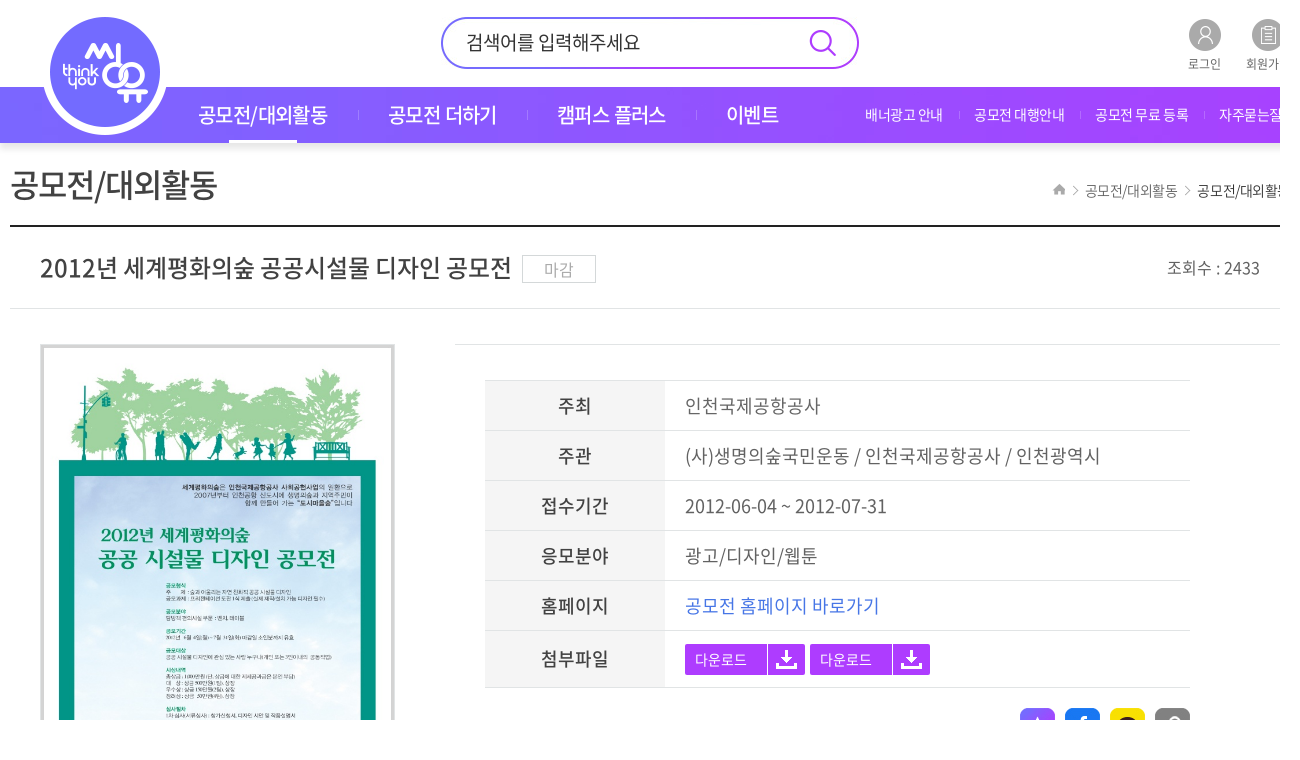

--- FILE ---
content_type: text/html; Charset=utf-8
request_url: https://thinkyou.co.kr/contest/412/
body_size: 41875
content:

<!DOCTYPE html>
<html lang="ko" class="sub">
<head>
	
	<meta charset="utf-8" />
	<meta http-equiv="X-UA-Compatible" content="IE=edge" />
	<meta property="og:type" content="website">


<!-- Google Tag Manager -->

<script>(function(w,d,s,l,i){w[l]=w[l]||[];w[l].push({'gtm.start':
new Date().getTime(),event:'gtm.js'});var f=d.getElementsByTagName(s)[0],j=d.createElement(s),dl=l!='dataLayer'?'&l='+l:'';j.async=true;j.src='https://www.googletagmanager.com/gtm.js?id='+i+dl;f.parentNode.insertBefore(j,f);
})(window,document,'script','dataLayer','GTM-TXC8W9H');</script>
<!-- End Google Tag Manager -->

	<!-- Global site tag (gtag.js) - Google Analytics -->
	<meta http-equiv="Expires" content="10">

	<title>공모전/대외활동 | 2012년 세계평화의숲 공공시설물 디자인 공모전</title>
	<meta property="og:site_name" content="thinkyou" />
	<meta property="og:title" content="공모전/대외활동 | 2012년 세계평화의숲 공공시설물 디자인 공모전">
	<meta name="description" content="최신 공모전, 서포터즈, 대외활동 정보! 주최사 인터뷰와 꿀팁까지 씽유에서 확인하세요">
	<meta property="og:url" content="https://thinkyou.co.kr/contest/412">
	<meta property="og:description" content="최신 공모전, 서포터즈, 대외활동 정보! 주최사 인터뷰와 꿀팁까지 씽유에서 확인하세요">
	<meta property="og:image" content="https://thinkyou.co.kr/upload/consult/20140917P52958.jpg">
	<meta name="author" content="씽유! 공모전·서포터즈 등 대외활동은 여기서">
	<meta name="viewport" content="width=1220, user-scalable=no">
	<meta name="format-detection" content="telephone=no">
	<meta name="subject" content="씽유! 공모전·서포터즈 등 대외활동은 여기서">
	<meta name="keywords" content="공모전,공모전사이트,대학생공모전,공모전정보,공모전일정,사진공모전,콘텐츠공모전,디자인공모전,광고공모전,영상공모전,문학공모전,대외활동,서포터즈,대학생대외활동">
	<meta name="description" content="최신 공모전, 서포터즈, 대외활동 정보! 주최사 인터뷰와 꿀팁까지 씽유에서 확인하세요">
	<meta name="twitter:title" content="공모전/대외활동 | 2012년 세계평화의숲 공공시설물 디자인 공모전" /> 
	<meta name="twitter:url" content="https://thinkyou.co.kr/contest/412" /> 
	<meta name="twitter:image" content="https://thinkyou.co.kr/upload/consult/20140917P52958.jpg" /> 
	<meta name="twitter:description" content="최신 공모전, 서포터즈, 대외활동 정보! 주최사 인터뷰와 꿀팁까지 씽유에서 확인하세요"/>
	<link rel="canonical" href="https://thinkyou.co.kr/">
	<link rel="alternate" media="only screen and (max-width: 640px)" href="https://thinkyou.co.kr/mobile/">
	<span itemscope="" itemtype="https://schema.org/Organization">
	<link itemprop="url" href="https://thinkyou.co.kr">
	<a itemprop="sameAs" href="https://www.facebook.com/thinkyou.co.kr"></a>
	<a itemprop="sameAs" href="https://blog.naver.com/thinku1125"></a>
	<a itemprop="sameAs" href="https://www.youtube.com/channel/UCyOGdgteJDVr5-8yq1pSezg"></a>
	</span>




	<link rel="shortcut icon" href="/images/favicon.ico" type="image/x-icon" />

	<link rel="stylesheet" type="text/css" href="/common/css/jquery.ui.lastest.css" />
	<link rel="stylesheet" type="text/css" href="/common/css/styles.css" />
	<link href="/css/editorContent.css" rel="stylesheet" type="text/css" />

	<script type="text/javascript" src="/common/js/jquery.lastest.js"></script>
	<script type="text/javascript" src="/common/js/jquery.ui.lastest.min.js"></script>
	<script type="text/javascript" src="/common/js/jquery.plugin.package.js"></script>
	<script type="text/javascript">
	
	</script>
	<script type="text/javascript" src="/common/js/publisher.js?ver=2"></script>
	<script type="text/javascript" src="/js/plug-in/jquery.simplemodal/jquery.simplemodal.js"></script>
	<script type="text/javascript" src="/_lib/functions.js"></script>

	<!--[if lt IE 10]>
		<script type="text/javascript" src="/common/js/placeholder.js"></script>
	<![endif]-->

	<script src="//developers.kakao.com/sdk/js/kakao.min.js"></script>
	<script type="text/javascript">
	<!--
	var currentRootUrl = "";

	$(window).load(function(){	
		var bsNum01 = $(".mBanner.slider01 .slider").length;// 베너
		if(bsNum01 > 1){
			$(".mBanner.slider01").slick({
				autoplay: true,
				slidesToShow: 1,
				slidesToScroll: 1,
				arrows: false,
				dots: false
			});
		}

		$("body").attr("id","body_1");
		AutoSourcing.setTemplate("<div>- 씽유에서 공모전 확인! <a href='https://thinkyou.co.kr/' target='_blank' >www.thinkyou.co.kr</a></div>"); 
		AutoSourcing.setString(1, "", "", "https://thinkyou.co.kr/");
		AutoSourcing.init('body_%id%');

		$(document).on("click",".likeBBsBtn",function(){
			if ($(this).hasClass("notLogin")){
				login("")
			}else{
				var index = $(this).attr("dataidx")
				var obj = $(this)

				var params = "idx="+index;
				$.ajax({type:"POST", url: "/_proc/proc_bbsLike.asp",data:params,dataType:"html"
				}).done(function(msg){
					var msg = msg.split("|")
					var retCode = msg[0];
					var retMsg = msg[1].replace(/\\n/gi, "\n");

					if (retCode=="OK"){
						location.reload();
					}else{
						alert(retMsg)
					}
				});
			}
		});

	});
	//-->
	</script>
	
	<script type="text/javascript">
	$(window).load(function(){	
		Kakao.init('89801e0aafc465cd361f01244419d34c');
		snsBtnCreate();
	});
	function snsBtnCreate(){
		var _shareimg = "https://thinkyou.co.kr/upload/consult/20140917P52958.jpg";
		var _shareUrl = "https://thinkyou.co.kr/contest/412";
		var _siteName = "공모전/대외활동 | 2012년 세계평화의숲 공공시설물 디자인 공모전";
		var _shareDec = "최신 공모전, 서포터즈, 대외활동 정보! 주최사 인터뷰와 꿀팁까지 씽유에서 확인하세요";

		/* 페이스북 공유 버튼 시작 */
		$('#facebook_link_btn').click(function() {
			window.open("http://www.facebook.com/sharer/sharer.php?u=" + encodeURIComponent(_shareUrl));
		});
		/* 페이스북 공유 버튼 끝 */

		/* 트위터 공유 버튼 시작 */
		$('#twitter_link_btn').click(function() {
			window.open("https://twitter.com/intent/tweet?text="+_shareDec+"&url=" + _shareUrl);
		});
		/* 트위터 공유 버튼 끝 */

		/* 블로그 공유 버튼 시작 */
		$('#blog_link_btn').click(function() {
			var url = encodeURI(encodeURIComponent(_shareUrl));
			var title = encodeURI(_shareDec);
			window.open("http://share.naver.com/web/shareView.nhn?url=" + url + "&title=" + title);
		});
		/* 블로그 공유 버튼 끝 */

		/* 스토리 공유 버튼 시작 */
		$('#story_link_btn').click(function() {
			window.open("https://story.kakao.com/share?url=" + _shareUrl);
		});
		/* 스토리 공유 버튼 끝 */

		/* 카카오톡 공유 버튼 시작 */
		Kakao.Link.createDefaultButton({
			container: '#kakao-link-btn',
			objectType: 'feed',
			content: {
				title: _siteName,
				description: _shareDec,
				imageUrl: _shareimg,
				link: {
					mobileWebUrl: _shareUrl,
					webUrl: _shareUrl
				}
			}
		});
		/* 카카오톡 공유 버튼 시작 */

		/* 클립보드 복사 버튼 시작 */
		$('#link_copy_btn').click(function() {
			$("body").attr("id","");
			var t = document.createElement("textarea");
			document.body.appendChild(t);
			t.value = _shareUrl;
			t.select();
			document.execCommand('copy');
			document.body.removeChild(t);

			alert('URL이 클립보드에 복사되었습니다.');
			$("body").attr("id","body_1");
		});
		/* 클립보드 복사 버튼 시작 */
	}
	</script>
	
	<style>
	.mBanner.w1278.slider01 img{width:1278px; height:78px}
	</style>

	<!--  LOG corp Web Analitics & Live Chat  START -->
	<script  type="text/javascript">
	//<![CDATA[
//	function logCorpAScript_full(){
//		HTTP_MSN_MEMBER_NAME="";/*member name*/
//		LOGSID = "847830487";/*logsid*/
//		LOGREF = "";/*logref*/
//		var prtc=(document.location.protocol=="https:")?"https://":"http://";
//		var hst=prtc+"asp6.http.or.kr"; 
//		var rnd="r"+(new Date().getTime()*Math.random()*9);
//		this.ch=function(){
//			if(document.getElementsByTagName("head")[0]){logCorpAnalysis_full.dls();}else{window.setTimeout(logCorpAnalysis_full.ch,30)}
//		}
//		this.dls=function(){
//			var h=document.getElementsByTagName("head")[0];
//			var s=document.createElement("script");s.type="text/jav"+"ascript";try{s.defer=true;}catch(e){};try{s.async=true;}catch(e){};
//			if(h){s.src=hst+"/HTTP_MSN/UsrConfig/thinku/js/ASP_Conf.js?s="+rnd;h.appendChild(s);}
//		}
//		this.init= function(){
//			document.write('<img src="'+hst+'/sr.gif?d='+rnd+'" style="width:1px;height:1px;position:absolute;display:none" onload="logCorpAnalysis_full.ch()" alt="" />');
//		}
//	}
//	if(typeof logCorpAnalysis_full=="undefined"){var logCorpAnalysis_full=new logCorpAScript_full();logCorpAnalysis_full.init();}
	//]]>
	</script>
	<noscript><img src="http://asp6.http.or.kr/HTTP_MSN/Messenger/Noscript.php?key=thinku" style="display:none;width:0;height:0;" alt="" /></noscript>
	<!-- LOG corp Web Analitics & Live Chat END  -->

	<script language="javascript" type="text/javascript" src="/_lib/contestComment.js"></script>
	<script type="text/javascript">
	$(window).load(function(){
		$(".contest_outline a").attr("target","_blank")

		var bsNum04 = $(".mBanner.slider04 .slider").length;// 아래 좌 베너
		if(bsNum04 > 1){
			$(".mBanner.slider04").slick({
				autoplay: true,
				slidesToShow: 1,
				slidesToScroll: 1,
				arrows: true,
				dots: false
			});
		}
		var bsNum05 = $(".mBanner.slider05 .slider").length;// 아래 우 베너
		if(bsNum05 > 1){
			$(".mBanner.slider05").slick({
				autoplay: true,
				slidesToShow: 1,
				slidesToScroll: 1,
				arrows: true,
				dots: false
			});
		}

		$("body").on("click", ".contest_view .thumb", function(){
			var imgSrc = $(this).find("img").attr('data-srcs');
			//var img_f = imgSrc.replace('url("','');
			//var img_a = img_f.replace('")','');

			openLay('galleryLay');

			$(".galleryLay .galleryImg img").attr("src", imgSrc);
			//console.log(imgSrc+"_.._"+img_f+"_.._"+img_a);
		});

		$("body").on("click", "#scrapBtn", function(){
			var idx = $(this).attr("dataidx")
			var obj = $(this)

			var params = "idx="+idx;
			$.ajax({type:"POST", url:"/_lib/scrap.asp",data:params,dataType:"html"
			}).done(function(msg){
				if (msg=="nPermission"){
					alert("회원 전용 컨텐츠입니다.\n로그인 해 주세요.");
				}else if (msg=="empty"){
					alert("ERROR 필수입력값 오류.");
				}else{
					if (msg=="scrapAdd"){
						alert("해당 공모전이 스크랩되었습니다.\n내 공모전에서 확인 하실 수 있습니다.")
						obj.html("<img src=\"/images/icon_v_bookmark.gif\" alt=\"bookmark\" />");
					}else if (msg=="scrapDel"){
						alert("해당 공모전이 내 공모전에서 삭제되었습니다.")
						obj.html("<img src=\"/images/icon_v_bookmark.gif\" alt=\"bookmark\" />");
					}else if (msg=="error"){
						alert("공모전 정보를 찾을수 없습니다.");
						location.reload();
					}
				}
			});
		});
	});
	</script>

	<style>
	.interviewBtn{
		display:inline-block;
		border-color: #444444;
		background-color: #444444;
		color: #fff !important;
		cursor: pointer;
		text-align:center;
		font-size:16px;
		padding:2px 10px;
	}
	.content_box01{
		display:inline-block;
		width:1237px;
		background-color:#f4f4f4;
		border-radius:2px;
		border:1px solid #bcbcbc;
		
		height:auto;
		padding:20px;
		margin:40px 0 10px 0;
	}
	ul.etc{
		
		list-style-type: "· ";
		font-size:14px;
	}
	</style>
</head>

<body data-pgCode="0101">
<!--[s] Skip To Content -->
<a href="#contents" class="skip">&raquo; 본문 바로가기</a>
<!--[e] Skip To Content -->

<div id="wrap">
	<!-- Google Tag Manager (noscript) -->

<noscript><iframe src="https://www.googletagmanager.com/ns.html?id=GTM-TXC8W9H" height="0" width="0" style="display:none;visibility:hidden"></iframe></noscript>
<!-- End Google Tag Manager (noscript) -->
	
	<div id="header"><!-- class="full" -->
		<div class="inConts">
			<div id="sua">
				
				<a href="/member/login.asp"><img src="/images/icon_h_login.png" alt="로그인" /><br />로그인</a>
				<a href="/member/member.asp"><img src="/images/icon_h_join.png" alt="회원가입" /><br />회원가입</a>
				
			</div>

			<form action="/contest/search.asp" name="gbSearchFrm" method='get' onSubmit="MainItemSearchGo(gbSearchFrm); return false;">
			<div id="tsch">
				<input type="text" name="serstr" id="sk" value="" placeholder="검색어를 입력해주세요" />
				<input type="submit" value="" />
			</div>
			</form>

			<div class="logo"><a href="/"><img src="/images/h1_logo.png" alt="씽유" /></a></div>

			<ul id="gnb"><!-- Global Navigation Bar -->
									<li><a href="/contest/"><span>공모전/대외활동</span></a>
						<ul class="gnbSub">
							<li><a href="/contest/"><span>공모전/대외활동</span></a></li>
							<li><a href="/recm_contest/"><span>씽유추천! 공모전</span></a></li>
							<li><a href="/recm_activity/"><span>씽유추천! 대외활동</span></a></li>
						</ul>
					</li>
					<li><a href="/contestplus/"><span>공모전 더하기</span></a>
						<ul class="gnbSub">
							<li class="mo"><a href="/contestplus/"><span>모아보기</span></a></li>
							<li><a href="/intv_org/"><span>주최사 인터뷰</span></a></li>
							<li><a href="/intv_winner/"><span>수상자 인터뷰</span></a></li>
							<li><a href="/gallery/"><span>수상작 갤러리</span></a></li>
						</ul>
					</li>
					<li><a href="/campus/"><span>캠퍼스 플러스</span></a>
						<ul class="gnbSub">
							<li class="mo"><a href="/campus/"><span>모아보기</span></a></li>
							<li><a href="/cover/"><span>커버 인터뷰</span></a></li>
							<li><a href="/mentor/"><span>찾았다 인생 멘토</span></a></li>
							<li><a href="/issue/"><span>캠퍼스 이슈 토크</span></a></li>
							<li><a href="/wise/"><span>슬기로운 대학 생활</span></a></li>
							<li><a href="/note/"><span>취업 합격 노트</span></a></li>
							<li><a href="/job/"><span>슬기로운 인담생활</span></a></li>
						</ul>
					</li>
					<li><a href="/eventMain/"><span>이벤트</span></a>
						<ul class="gnbSub">
							<li class="mo"><a href="/eventMain/"><span>모아보기</span></a></li>
							<li><a href="/event/"><span>전시·공연</span></a></li>
							<li><a href="/eventThink/"><span>씽유 이벤트</span></a></li>
						</ul>
					</li>
			</ul>

			<ul id="utill">
				<li><a href="/sub/banner.asp"><span>배너광고 안내</span></a></li>
				<li><a href="/sub/proxy.asp"><span>공모전 대행안내</span></a></li>
				<li><a href="/sub/free.asp"><span>공모전 무료 등록</span></a></li>
				<li><a href="/faq/"><span>자주묻는질문</span></a></li>
			
			</ul>
		</div>
	</div>

	<div id="container" class="landscape">
				<div id="snb"><!-- Side Navigation Bar -->
			<ul id="nav"><!-- Navigation -->
				<script type="text/javascript">
					var pgCode = $("body").attr("data-pgCode");
					if(pgCode){
						leftMenuList(pgCode);
					}
				</script>
			</ul>
		</div>
		<div id="pageTop">
			<div class="tit">공모전/대외활동</div>
			<div class="pageNavi"></div>
		</div>

		<div id="contents"><!-- 내용 -->
			<div id="printArea">
			<div class="contest_view">
				<dl class="title">
					<dt><h1>2012년 세계평화의숲 공공시설물 디자인 공모전</h1>&nbsp;<span class="stat end">마감</span></dt>
					<dd>조회수 : 2433</dd>
				</dl>

				<div class="detail">
					<div class="thumb" style="overflow: hidden;"><img src="/upload/consult/20140917P52958.jpg" data-srcs="/upload/consult/20140917P52958.jpg" class="bg_thumb" alt="2012년 세계평화의숲 공공시설물 디자인 공모전"></div>
					<div class="rightArea">
						<table>
							<tbody>
								<tr>
									<th scope="row" width="180">주최</th>
									<td><h2>인천국제공항공사</h2></td>
								</tr>
								
								<tr>
									<th scope="row">주관</th>
									<td>(사)생명의숲국민운동 / 인천국제공항공사 / 인천광역시</td>
								</tr>
								
								<tr>
									<th scope="row">접수기간</th>
									<td>2012-06-04 ~ 2012-07-31</td>
								</tr>
								
								<tr>
									<th scope="row">응모분야</th>
									<td>광고/디자인/웹툰</td>
								</tr>
								
								<tr>
									<th scope="row">홈페이지</th>
									<td><a href="http://www.forest.or.kr/" target="_blank">공모전 홈페이지 바로가기</a></td>
								</tr>
								
								<tr>
									<th scope="row">첨부파일</th>
									<td class="file">
										<a href='/_lib/download.asp?downfile=20140917PP51417%2Ehwp&path=consult'>다운로드</a>
<a href='/_lib/download.asp?downfile=20140917PPP50146%2Ehwp&path=consult'>다운로드</a>

									</td>
								</tr>
								
							</tbody>
						</table>
						<div class="sns">
							<a href="javascript:void(0);" id="scrapBtn" dataidx="412"><img src="/images/icon_v_bookmark.gif" alt="bookmark" /></a>
							<a href="javascript:void(0);" id="facebook_link_btn"><img src="/images/icon_v_facebook.gif" alt="facebook" /></a>
							<a href="javascript:void(0);" id="kakao-link-btn"><img src="/images/icon_v_kakao.gif" alt="kakao" /></a>
							<a href="javascript:void(0);" id="link_copy_btn"><img src="/images/icon_v_link.gif" alt="link" /></a>
						</div>
					</div>
				</div>
			</div>
			<div class="contest_outline">
				<h4 class="title">공모요강</h4>
				
				<dl>
					<dd style='padding:30px;'><P class=바탕글><SPAN style="FONT-FAMILY: 돋움; COLOR: #0075c8; mso-ascii-font-family: 돋움; mso-hansi-font-family: 돋움">● 공모개요</SPAN></P>
<P class=바탕글><SPAN style="FONT-FAMILY: 돋움; mso-hansi-font-family: 돋움; mso-fareast-font-family: 돋움" lang=EN-US>- 주 제 : 「어울림(語蔚林)-이야기가 울창한 숲」</SPAN></P>
<P class=바탕글><SPAN style="FONT-FAMILY: 돋움; mso-hansi-font-family: 돋움; mso-fareast-font-family: 돋움" lang=EN-US>- 컨 셉 : 숲과 어울리는 자연 친화적인 디자인 </SPAN></P>
<P class=바탕글><SPAN style="FONT-FAMILY: 돋움; mso-hansi-font-family: 돋움; mso-fareast-font-family: 돋움" lang=EN-US>- 응모대상 : 공공 시설물 디자인에 관심 있는 사람 누구나(개인 또는 공동작업(3인 이내)</SPAN></P>
<P class=바탕글><SPAN style="FONT-FAMILY: 돋움; mso-hansi-font-family: 돋움; mso-fareast-font-family: 돋움" lang=EN-US>- 내 용 : 세계평화의숲에 설치될 공공 시설물 디자인 공모</SPAN></P>
<P class=바탕글><SPAN style="FONT-FAMILY: 돋움; mso-hansi-font-family: 돋움; mso-fareast-font-family: 돋움" lang=EN-US>- 공모과제 : 프리젠테이션 도판 1식 제출</SPAN></P>
<P class=바탕글><SPAN style="FONT-FAMILY: 돋움; mso-hansi-font-family: 돋움; mso-fareast-font-family: 돋움" lang=EN-US>- 공통준수사항 : 실제 제작 설치 가능성 고려 필수</SPAN></P>
<P class=바탕글>&nbsp; <?xml:namespace prefix = o ns = "urn:schemas-microsoft-com:office:office" /><o:p></o:p></P>
<P class=바탕글><SPAN style="FONT-FAMILY: 돋움; COLOR: #0075c8; mso-ascii-font-family: 돋움; mso-hansi-font-family: 돋움">● 접수기간 및 일정</SPAN></P>
<P class=바탕글><SPAN style="FONT-FAMILY: 돋움; mso-hansi-font-family: 돋움; mso-fareast-font-family: 돋움" lang=EN-US>- 작품접수 : 2012.6.4~2012.7.31</SPAN></P>
<P class=바탕글><SPAN style="FONT-FAMILY: 돋움; mso-hansi-font-family: 돋움; mso-fareast-font-family: 돋움" lang=EN-US>- 1차 심사발표 : 2012.8.16(예정)</SPAN></P>
<P class=바탕글><SPAN style="FONT-FAMILY: 돋움; mso-hansi-font-family: 돋움; mso-fareast-font-family: 돋움" lang=EN-US>- 2차 심사진행 : 2012.9.12</SPAN></P>
<P class=바탕글><SPAN style="FONT-FAMILY: 돋움; mso-hansi-font-family: 돋움; mso-fareast-font-family: 돋움" lang=EN-US>- 수상작발표 : 2012.9.28(예정)</SPAN></P>
<P class=바탕글><SPAN style="FONT-FAMILY: 돋움; mso-hansi-font-family: 돋움; mso-fareast-font-family: 돋움" lang=EN-US>- 시상식 및 시상작 전시 : 2012.10.6(예정)</SPAN></P>
<P class=바탕글>&nbsp; <o:p></o:p></P>
<P class=바탕글><SPAN style="FONT-FAMILY: 돋움; COLOR: #0075c8; mso-ascii-font-family: 돋움; mso-hansi-font-family: 돋움">● 참가자격</SPAN></P>
<P class=바탕글><SPAN style="FONT-FAMILY: 돋움; mso-hansi-font-family: 돋움; mso-fareast-font-family: 돋움" lang=EN-US>- 공공 시설물 디자인에 관심 있는 사람 누구나(개인 또는 공동작업(3인 이내)</SPAN></P>
<P class=바탕글>&nbsp; <o:p></o:p></P>
<P class=바탕글><SPAN style="FONT-FAMILY: 돋움; COLOR: #0075c8; mso-ascii-font-family: 돋움; mso-hansi-font-family: 돋움">● 공모주제</SPAN></P>
<P class=바탕글><SPAN style="FONT-FAMILY: 돋움; mso-hansi-font-family: 돋움; mso-fareast-font-family: 돋움" lang=EN-US>- 어울림(語蔚林)-이야기가 울창한 숲</SPAN></P>
<P class=바탕글>&nbsp; <o:p></o:p></P>
<P class=바탕글><SPAN style="FONT-FAMILY: 돋움; COLOR: #0075c8; mso-ascii-font-family: 돋움; mso-hansi-font-family: 돋움">● 응모분야</SPAN></P>
<P class=바탕글><SPAN style="FONT-FAMILY: 돋움; mso-hansi-font-family: 돋움; mso-fareast-font-family: 돋움" lang=EN-US>- 탐방객 편의시설 : 벤치, 테이블</SPAN></P>
<P class=바탕글>&nbsp; <o:p></o:p></P>
<P class=바탕글><SPAN style="FONT-FAMILY: 돋움; COLOR: #0075c8; mso-ascii-font-family: 돋움; mso-hansi-font-family: 돋움">● 응모방법</SPAN></P>
<P class=바탕글><SPAN style="FONT-FAMILY: 돋움; mso-hansi-font-family: 돋움; mso-fareast-font-family: 돋움" lang=EN-US>- 접수기간 : 2012년 6월 4일(월)~7월 31일(화)(마감일 소인분까지 유효)</SPAN></P>
<P class=바탕글><SPAN style="FONT-FAMILY: 돋움; mso-hansi-font-family: 돋움; mso-fareast-font-family: 돋움" lang=EN-US>- 접수방법 : 우편접수 (참가신청서는 홈페이지 www.forest.or.kr 에서 다운로드)</SPAN></P>
<P class=바탕글><SPAN style="FONT-FAMILY: 돋움; mso-hansi-font-family: 돋움; mso-fareast-font-family: 돋움" lang=EN-US>- 우편접수처 : (121-846) 서울시 마포구 성산동 209-4번지 숲센터 5층 </SPAN></P>
<P class=바탕글><SPAN style="FONT-FAMILY: 돋움; mso-hansi-font-family: 돋움; mso-fareast-font-family: 돋움" lang=EN-US>(사)생명의숲국민운동 세계평화의숲 디자인 공모전 담당자</SPAN></P>
<P class=바탕글>&nbsp; <o:p></o:p></P>
<P class=바탕글><SPAN style="FONT-FAMILY: 돋움; COLOR: #0075c8; mso-ascii-font-family: 돋움; mso-hansi-font-family: 돋움">● 작품규격</SPAN></P>
<P class=바탕글><SPAN style="FONT-FAMILY: 돋움; mso-hansi-font-family: 돋움; mso-fareast-font-family: 돋움" lang=EN-US>- 작품설명서 1EA (규격 : A4 사이즈) : 10매 이하의 자유 형식으로 기재</SPAN></P>
<P class=바탕글><SPAN style="FONT-FAMILY: 돋움; mso-hansi-font-family: 돋움; mso-fareast-font-family: 돋움" lang=EN-US>- 프리젠테이션 도판 1EA (규격 : A1사이즈)</SPAN></P>
<P class=바탕글><SPAN style="FONT-FAMILY: 돋움; mso-hansi-font-family: 돋움; mso-fareast-font-family: 돋움" lang=EN-US>- 모든 도판의 규격은 단변 방향이 수평이 되도록 작성하고 아래의 ‘도판의 표기내용’을 준수할 것</SPAN></P>
<P class=바탕글><SPAN style="FONT-FAMILY: 돋움; mso-hansi-font-family: 돋움; mso-fareast-font-family: 돋움" lang=EN-US>- 도판의 제작은 패널 또는 하드보드지, 스티로폴 등 상호연결이 용이한 재료로 하여 출력물을 </SPAN></P>
<P class=바탕글><SPAN style="FONT-FAMILY: 돋움; mso-hansi-font-family: 돋움; mso-fareast-font-family: 돋움" lang=EN-US>- 부착하되, 심사 시의 게시 및 사진촬영 등의 관리가 용이하도록 아크릴 등은 반사물질의 부착은 금함.</SPAN></P>
<P class=바탕글><SPAN style="FONT-FAMILY: 돋움; mso-hansi-font-family: 돋움; mso-fareast-font-family: 돋움" lang=EN-US>- 도판에는 필요한 내용 이외에 작성자를 인지할 수 있는 어떤 표시도 금함</SPAN></P>
<P class=바탕글><SPAN style="FONT-FAMILY: 돋움; mso-hansi-font-family: 돋움; mso-fareast-font-family: 돋움" lang=EN-US>- 모든 도면의 표기는 한글과 아라비아 숫자로 한정하며 사용하고 제도통칙을 준수할 것</SPAN></P>
<P class=바탕글><SPAN style="FONT-FAMILY: 돋움; mso-hansi-font-family: 돋움; mso-fareast-font-family: 돋움" lang=EN-US>(단, 한문이나 영문표기가 필요한 경우에는 한글 우선으로 명기할 것)</SPAN></P>
<P class=바탕글><SPAN style="FONT-FAMILY: 돋움; mso-hansi-font-family: 돋움; mso-fareast-font-family: 돋움" lang=EN-US>- 도판의 표기 내용 : 도판에는 반드시 다음의 내용이 포함되어야 하며 도면의 배열 및 그 외의 내용은</SPAN></P>
<P class=바탕글><SPAN style="FONT-FAMILY: 돋움; mso-hansi-font-family: 돋움; mso-fareast-font-family: 돋움" lang=EN-US>자유롭게 표현 가능함.</SPAN></P>
<P class=바탕글><SPAN style="FONT-FAMILY: 돋움; mso-hansi-font-family: 돋움; mso-fareast-font-family: 돋움" lang=EN-US>- 작품별 타이틀, 작품설명, 작품이미지, 평면도, 정면도, 측면도, 상세도, 투시도</SPAN></P>
<P class=바탕글><SPAN style="FONT-FAMILY: 돋움; mso-hansi-font-family: 돋움; mso-fareast-font-family: 돋움" lang=EN-US>( 단, IMAGE PHOTO 사용은 금함)</SPAN></P>
<P class=바탕글><SPAN style="FONT-FAMILY: 돋움; mso-hansi-font-family: 돋움; mso-fareast-font-family: 돋움" lang=EN-US>- 작품의 규격은 가로×세로×높이로 표시(단위 mm)하며, 재질에 대한 정보를 반드시 명기함</SPAN></P>
<P class=바탕글><SPAN style="FONT-FAMILY: 돋움; mso-hansi-font-family: 돋움; mso-fareast-font-family: 돋움" lang=EN-US>- 도면 축척 : 식별이 용이하도록 자유축척 </SPAN></P>
<P class=바탕글>&nbsp; <o:p></o:p></P>
<P class=바탕글><SPAN style="FONT-FAMILY: 돋움; COLOR: #0075c8; mso-ascii-font-family: 돋움; mso-hansi-font-family: 돋움">● 문의처</SPAN></P>
<P class=바탕글><SPAN style="FONT-FAMILY: 돋움; mso-hansi-font-family: 돋움; mso-fareast-font-family: 돋움" lang=EN-US>- 02-499-6154 세계평화의숲 디자인 공모전 담당자(생명의숲 도시숲팀)</SPAN></P>
<P class=바탕글>&nbsp; <o:p></o:p></P>
<P class=바탕글><SPAN style="FONT-FAMILY: 돋움; COLOR: #0075c8; mso-ascii-font-family: 돋움; mso-hansi-font-family: 돋움">● 기타사항</SPAN></P>
<P class=바탕글><SPAN style="FONT-FAMILY: 돋움; mso-hansi-font-family: 돋움; mso-fareast-font-family: 돋움" lang=EN-US>[출품작의 저작권 및 반출]</SPAN></P>
<P class=바탕글><SPAN style="FONT-FAMILY: 돋움; mso-hansi-font-family: 돋움; mso-fareast-font-family: 돋움" lang=EN-US>- 당선작에 대한 모든 저작권은 (사)생명의숲국민운동과 인천국제공항공사에 귀속됩니다.</SPAN></P>
<P class=바탕글><SPAN style="FONT-FAMILY: 돋움; mso-hansi-font-family: 돋움; mso-fareast-font-family: 돋움" lang=EN-US>- 출품된 작품은 제출자에게 반환되지 않습니다.</SPAN></P>
<P class=바탕글><SPAN style="FONT-FAMILY: 돋움; mso-hansi-font-family: 돋움; mso-fareast-font-family: 돋움" lang=EN-US>- 표절이 있거나 이미 타 공모전에 출품되었던 작품은 심사탈락 및 입상 후에라도 </SPAN></P>
<P class=바탕글><SPAN style="FONT-FAMILY: 돋움; mso-hansi-font-family: 돋움; mso-fareast-font-family: 돋움" lang=EN-US>입상취소가 됩니다.(수상 및 상금 환수 조치함)</SPAN></P>
<P class=바탕글><SPAN style="FONT-FAMILY: 돋움; mso-hansi-font-family: 돋움; mso-fareast-font-family: 돋움" lang=EN-US>- 표절 등의 사유로 인해 분쟁 발생 시 모든 책임은 출품 당사자에게 있습니다.</SPAN></P>
<P class=바탕글><SPAN style="FONT-FAMILY: 돋움; mso-hansi-font-family: 돋움; mso-fareast-font-family: 돋움" lang=EN-US>- 심사 결과에 따라 해당 수상자가 없을 수도 있습니다.</SPAN></P>
<P class=바탕글><SPAN style="FONT-FAMILY: 돋움; mso-hansi-font-family: 돋움; mso-fareast-font-family: 돋움" lang=EN-US>- 상금에 대한 제세공과금은 수상자 본인 부담입니다.</SPAN></P>
<P class=바탕글>&nbsp; <o:p></o:p></P>
<P class=바탕글><SPAN style="FONT-FAMILY: 돋움; COLOR: #0075c8; mso-ascii-font-family: 돋움; mso-hansi-font-family: 돋움">● 시상내역</SPAN></P>
<P class=바탕글><SPAN style="FONT-FAMILY: 돋움; mso-ascii-font-family: 돋움; mso-hansi-font-family: 돋움">총상금 : 1,000만원 (단, 상금에 대한 제세공과금은 본인 부담)</SPAN></P>
<P class=바탕글><SPAN style="FONT-FAMILY: 돋움; mso-hansi-font-family: 돋움; mso-fareast-font-family: 돋움" lang=EN-US>- 대 상 : 상금 500만원(1팀), 상장</SPAN></P>
<P class=바탕글><SPAN style="FONT-FAMILY: 돋움; mso-hansi-font-family: 돋움; mso-fareast-font-family: 돋움" lang=EN-US>- 우수상 : 상금 150만원(2팀), 상장</SPAN></P>
<P class=바탕글><SPAN style="FONT-FAMILY: 돋움; mso-hansi-font-family: 돋움; mso-fareast-font-family: 돋움" lang=EN-US>- 장려상 : 상금 50만원(4팀), 상장</SPAN></P>
<P class=바탕글><SPAN style="FONT-FAMILY: 돋움; mso-hansi-font-family: 돋움; mso-fareast-font-family: 돋움" lang=EN-US>※ 상장수여 기관장 : 인천국제공항공사장</SPAN></P></dd>
				</dl>
				
			</div>
				<div class="content_box01">
					<ul class="etc">
						<li>본 게시물의 정보는 주최사가 제공한 자료를 기반으로 작성되었습니다.</li>

						<li>내용에 오타나 오류가 있을 수 있으며, 주최사의 사정에 따라 관련 정보 및 일정이 변경될 수 있으니 참여 전 반드시 주최사 공식 홈페이지나 공지사항을 통해 최신 공모 요강을 확인하시기 바랍니다.</li>

						<li>본 사이트(씽유)는 게시된 자료의 오류나 사용자가 이를 신뢰하여 취한 행동에 대해 어떠한 책임도 지지 않습니다.</li>
					</ul>
				</div>
			
			</div>

			

			<div id="CommentDiv" name="CommentDiv" class="commentArea"></div>

			<!-- [s] Btn -->
			<div class="btnArea tar">
				<a href="/contest/?page=1&pagesize=&serstatus=&serdivision=&serfield=&sertarget=&serprizeMoney=&seritem=0&searchstr=">목록</a>
				<a href="javascript:contentPrint();" class="print"><span>프린트</span></a>
			</div>
			<!-- [e] Btn -->

			<!-- [s] Prev Next -->
			<div class="pageNavigation">
				<dl class="prev">
					<dt>이전글</dt>
					<dd><a href="/contest/413/?page=1&pagesize=&serstatus=&serdivision=&serfield=&sertarget=&serprizeMoney=&seritem=0&searchstr=">건전한 정보문화 확산을 위한 Clean IT 공모전</a>
</dd>
				</dl>
				<dl class="next">
					<dt>다음글</dt>
					<dd><a href="/contest/411/?page=1&pagesize=&serstatus=&serdivision=&serfield=&sertarget=&serprizeMoney=&seritem=0&searchstr=">제30회 대한민국 패션대전</a>
</dd>
				</dl>
			</div>
			<!-- [e] Prev Next -->

			<h4 class="bul" style='margin-top:70px;'>함께 보면 좋은 공모전/대외활동</h4>
			<div class="photo_slider small five">
				<div class="list">
					<div class="slider">
	<a href="/contest/60603/?page=1&pagesize=&serstatus=&serdivision=&serfield=&sertarget=&serprizeMoney=&seritem=0&searchstr=" style='cursor:pointer;'>
		<div class="thumb" style='height:270px;'><img src="/upload/consult/popup.jpg" class="bg_thumb" alt="제16회 미스터블루 웹툰 공모전" /><span class="bg"></span></div>
		<div class="area"><div class="in_area">
			<p class="day">2026.01.05 ~ 2026.03.01 ( D-34 )</p>
			<p class="title">제16회 미스터블루 웹툰 공모전</p>
		</div></div>
	</a>
</div>
<div class="slider">
	<a href="/contest/60190/?page=1&pagesize=&serstatus=&serdivision=&serfield=&sertarget=&serprizeMoney=&seritem=0&searchstr=" style='cursor:pointer;'>
		<div class="thumb" style='height:270px;'><img src="/upload/consult/11826.jpg" class="bg_thumb" alt="제3회 기독교 교육 콘텐츠 공모전" /><span class="bg"></span></div>
		<div class="area"><div class="in_area">
			<p class="day">2025.12.10 ~ 2026.02.20 ( D-25 )</p>
			<p class="title">제3회 기독교 교육 콘텐츠 공모전</p>
		</div></div>
	</a>
</div>
<div class="slider">
	<a href="/contest/60100/?page=1&pagesize=&serstatus=&serdivision=&serfield=&sertarget=&serprizeMoney=&seritem=0&searchstr=" style='cursor:pointer;'>
		<div class="thumb" style='height:270px;'><img src="/upload/consult/11812.jpg" class="bg_thumb" alt="제2회 길벗어린이 민들레그림책상 공모전" /><span class="bg"></span></div>
		<div class="area"><div class="in_area">
			<p class="day">2025.12.01 ~ 2026.05.29 ( D-123 )</p>
			<p class="title">제2회 길벗어린이 민들레그림책상 공모전</p>
		</div></div>
	</a>
</div>
<div class="slider">
	<a href="/contest/60700/?page=1&pagesize=&serstatus=&serdivision=&serfield=&sertarget=&serprizeMoney=&seritem=0&searchstr=" style='cursor:pointer;'>
		<div class="thumb" style='height:270px;'><img src="/upload/consult/546672444.png" class="bg_thumb" alt="연막창 캐릭터 공모전" /><span class="bg"></span></div>
		<div class="area"><div class="in_area">
			<p class="day">2026.01.15 ~ 2026.02.14 ( D-19 )</p>
			<p class="title">연막창 캐릭터 공모전</p>
		</div></div>
	</a>
</div>
<div class="slider">
	<a href="/contest/60648/?page=1&pagesize=&serstatus=&serdivision=&serfield=&sertarget=&serprizeMoney=&seritem=0&searchstr=" style='cursor:pointer;'>
		<div class="thumb" style='height:270px;'><img src="/upload/consult/11881.jpg" class="bg_thumb" alt="해리 포터 한국어판 시크릿 판형 표지 일러스트 작가 공개 모집" /><span class="bg"></span></div>
		<div class="area"><div class="in_area">
			<p class="day">2025.12.15 ~ 2026.02.28 ( D-33 )</p>
			<p class="title">해리 포터 한국어판 시크릿 판형 표지 일러스트 작가 공개 모집</p>
		</div></div>
	</a>
</div>

				</div>
			</div>

			<div class="bottomBanner mt75"><!-- 하단 베너 -->
				<div class="mBanner w628 slider04">
					<a onclick="location.href='https://thinkyou.co.kr/contest/60620'" style="cursor:pointer;" class="slider banLog" dataid="5546"><img class="bg_thumb" src="/upload/mainbanner/260123_에디터픽_대구.png"></a>
<a onclick="location.href='https://thinkyou.co.kr/contest/60108'" style="cursor:pointer;" class="slider banLog" dataid="5502"><img class="bg_thumb" src="/upload/mainbanner/251226_에디터픽_애드크림.png"></a>

				</div>
				<div class="mBanner w628 slider05">
					<a onclick="location.href='https://thinkyou.co.kr/contest/60219'" style="cursor:pointer;" class="slider banLog" dataid="5500"><img class="bg_thumb" src="/upload/mainbanner/제목을_입력해주세요._(6).png"></a>
<a onclick="location.href='https://thinkyou.co.kr/contest/60629'" style="cursor:pointer;" class="slider banLog" dataid="5547"><img class="bg_thumb" src="/upload/mainbanner/260123_에디터픽_외교부.png"></a>

				</div>
			</div>
		</div>
	</div>

		<div id="footer">
		<div class="inConts">
			<div class="link">
				<div class="txt">
					<a href="https://thinkyou.co.kr/">공모전 </a>
					<a href="/sub/about.asp">씽유소개 </a>
					<a href="/etc/privacy.asp" >개인정보취급방침</a>
					<a href="/etc/email.asp">이메일 무단수집거부</a>
					<a href="/etc/alliance.asp">제휴안내</a>
					<!-- <a href="javascript:void(0);">사이트맵</a> -->
				</div>
				<div class="social" style="top:12px;">
					
					<a href="https://www.instagram.com/intoinmedia/" target="_blank"><img src="/images/btn_insta.png" alt="instagram"  width="40"/></a>
					<a href="https://blog.naver.com/thinku1125" target="_blank"><img src="/images/btn_blog.png" alt="blog" width="40" /></a>
					<a href="https://www.youtube.com/c/thinkyoutube" target="_blank"><img src="/images/btn_youtube.png" alt="youtube"  width="40"/></a>
					<a href="https://www.facebook.com/thinkyou.co.kr/" target="_blank"><img src="/images/btn_fb.png" alt="facebook" width="40" /></a>

					
				</div>
			</div>

			<div class="text">
				<p class="tit"><span class="point">(주)인투인미디어</span><span>문의 및 요청 : <b class="point">mail@intoinmedia.com</b></span></p>
				<p><span>전화: 02-6959-<b class="point">3370 (공모전 등록 및 수정)</b></span><span>02-6959-<b class="point">4847 (배너광고 문의)</b></span><span> 02-2233-<b class="point">4022 (공모전 대행 문의)</b></span></p>
				<p><span>사업자등록번호 : 201-86-21825</span><span>직업정보제공사업신고번호 : J1204220140006</span></p>
				<p><span>대표이사 : 문기숙  </span><span>주소 : 서울시 영등포구 양평로 21길 26 1203호</span></p>
				<!-- <address>COPYRIGHT &copy; 2020 <span>thinkyou.co.kr</span>. ALL RIGHTS RESERVED.</address> -->
				<!--div class="quick">
					<a href="/sub/banner.asp"><img src="/images/icon_f_02.png" alt="배너광고 안내" /><p>배너광고 안내</p></a>
					<a href="/sub/proxy.asp"><img src="/images/icon_f_03.png" alt="공모전 대행안내" /><p>공모전 대행안내</p></a>
					<a href="/sub/estimate.asp"><img src="/images/icon_f_04.png" alt="공모전 견적요청" /><p>공모전 견적요청</p></a>
					<a href="/sub/free.asp"><img src="/images/icon_f_01.png" alt="공모전 무료 등록" /><p>공모전 무료 등록</p></a>
				</div-->
			</div>
		</div>
	</div>

	<div id="quickArea">
		<!--p><img src="/images/tit_quick.png" alt="QUICK MENU" /></p>
		<ul>
			<li><a href="https://www.instagram.com/intoinmedia/" target="_blank"><img src="/images/btn_quick01.gif" alt="인스타그램" /></a></li>
			<li><a href="https://blog.naver.com/thinku1125" target="_blank"><img src="/images/btn_quick02.gif" alt="블로그" /></a></li>
			<li><a href="https://www.youtube.com/c/thinkyoutube" target="_blank"><img src="/images/qBtn_youtube.gif" alt="YOUTUBE" /></a></li>
            <li><a href="https://www.facebook.com/thinkyou.co.kr" target="_blank"><img src="/images/btn_quick01_bak.gif" alt="페이스북" /></a></li>
			<li><a href="javascript:openLay('newsletter');"><img src="/images/btn_quick03.gif" alt="뉴스레터" /></a></li>
			<li><a href="https://www.campl.co.kr/" target="_blank"><img src="/images/btn_quick04.gif" alt="캠퍼스플러스" /></a></li>
		</ul>
		<a href="javascript:void(0);" class="goTop"><img src="/images/btn_goTop.gif" alt="TOP" /></a-->
	</div>

<!--[s] Layer -->
<div class="layerCell">
	<div class="layerBox newsletter">
		<a href="javascript:void(0);" class="closeLy"><img src="/images/btn_lay_close.png" alt="닫기" /></a>
		<div class="tit">뉴스레터 신청</div>

		<div class="contLy">
			<p class="txt">
				씽유 뉴스레터 신청을 위해 아래에 이메일 주소를 기입해주세요. <br />
				공모전 / 대외활동 / 이벤트 소식을 전달해드립니다. 
			</p>
			<form name="newsletterFrm" id="newsletterFrm" method="post">
			<div class="form">
				<input type="text" name="email" maxlength="25" value="" />
				<span>@</span>
				<input type="text" class="eDomain" name="email" maxlength="25" value="" />
				<select class="eDomailSelector">
					<option value="" selected>직접입력</option>
					<option value="naver.com" >naver.com</option>
<option value="hanmail.net" >hanmail.net</option>
<option value="daum.net" >daum.net</option>
<option value="nate.com" >nate.com</option>

				</select>
			</div>
			</form>

			<div class="btnArea tac">
				<a href="javascript:newsLetterSend();">뉴스레터 신청</a>
			</div>
		</div>

	</div>
</div>
<!--[e] Layer -->
<span><a href="#" class="topPage"><img src="/images/arrow.png" ></a></span>

<style>
a.topPage {
	position: fixed;
	right:40px;
	bottom:40px;
      
	display: none;
	z-index:9999;
}
</style>
<script type="text/javascript">
$(document).ready(function() {

    $( window ).scroll( function() {
      if ( $( this ).scrollTop() > 200 ) {
       // $( '.panel' ).fadeIn();
		$( '.topPage' ).fadeIn();
      } else {
      //  $( '.panel' ).fadeOut();
		$( '.topPage' ).fadeOut();
      }
    } );
    $( '.topPage' ).click( function() {
	   $( 'html, body' ).animate( { scrollTop : 0 }, 400 );
		 return false;
    } );


});
</script>
<script type="text/javascript" src="//wcs.naver.net/wcslog.js"></script>
<script type="text/javascript">
if(!wcs_add) var wcs_add = {};
wcs_add["wa"] = "fff9f7a878b278";
if(window.wcs) {
  wcs_do();
}
</script>
</div>
<!--[s] Layer -->
<div class="layerArea sImg" ><div class="layerIn"><div class="layerCell">
		<div class="layerBox galleryLay" lynums="" style="display: none;">
			<a href="javascript:void(0);" class="closeLy"><img src="/images/btn_lay_close.png" alt="닫기"></a>
			<div class="contLy">
				<div class="galleryImg"><img src="" alt=""></div>
			</div>
		</div>
	</div><div class="layerBgIn"></div></div></div>
<!--[e] Layer -->

</body>
</html>